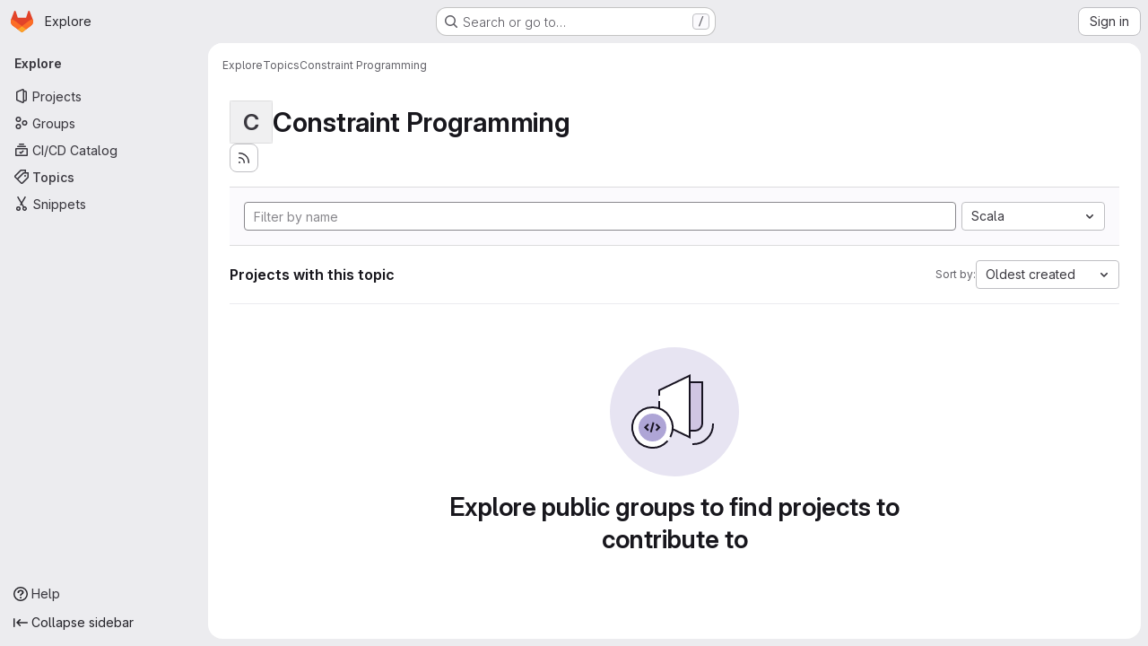

--- FILE ---
content_type: text/html; charset=utf-8
request_url: https://git.cs.lth.se/explore/projects/topics/Constraint%20Programming?language=4&sort=created_asc
body_size: 7463
content:
<!DOCTYPE html>
<html class="gl-system ui-neutral with-top-bar with-header application-chrome page-with-panels with-gl-container-queries " lang="en">
<head prefix="og: http://ogp.me/ns#">
<meta charset="utf-8">
<meta content="IE=edge" http-equiv="X-UA-Compatible">
<meta content="width=device-width, initial-scale=1" name="viewport">
<title>Constraint Programming · Topics · GitLab</title>
<script nonce="0CWRUl+0cJTFI7802hJmJg==">
//<![CDATA[
window.gon={};gon.api_version="v4";gon.default_avatar_url="https://git.cs.lth.se/assets/no_avatar-849f9c04a3a0d0cea2424ae97b27447dc64a7dbfae83c036c45b403392f0e8ba.png";gon.max_file_size=150;gon.asset_host=null;gon.webpack_public_path="/assets/webpack/";gon.relative_url_root="";gon.user_color_mode="gl-system";gon.user_color_scheme="white";gon.markdown_surround_selection=null;gon.markdown_automatic_lists=null;gon.markdown_maintain_indentation=null;gon.math_rendering_limits_enabled=true;gon.allow_immediate_namespaces_deletion=true;gon.iframe_rendering_enabled=false;gon.iframe_rendering_allowlist=[];gon.recaptcha_api_server_url="https://www.recaptcha.net/recaptcha/api.js";gon.recaptcha_sitekey="6LeGO24UAAAAAEnOjVTB1fwI1LFMSGFAA4m5VfGk";gon.gitlab_url="https://git.cs.lth.se";gon.promo_url="https://about.gitlab.com";gon.forum_url="https://forum.gitlab.com";gon.docs_url="https://docs.gitlab.com";gon.revision="1e521aad93b";gon.feature_category="groups_and_projects";gon.gitlab_logo="/assets/gitlab_logo-2957169c8ef64c58616a1ac3f4fc626e8a35ce4eb3ed31bb0d873712f2a041a0.png";gon.secure=true;gon.sprite_icons="/assets/icons-dafe78f1f5f3f39844d40e6211b4b6b2b89533b96324c26e6ca12cfd6cf1b0ca.svg";gon.sprite_file_icons="/assets/file_icons/file_icons-90de312d3dbe794a19dee8aee171f184ff69ca9c9cf9fe37e8b254e84c3a1543.svg";gon.illustrations_path="/images/illustrations.svg";gon.emoji_sprites_css_path="/assets/emoji_sprites-bd26211944b9d072037ec97cb138f1a52cd03ef185cd38b8d1fcc963245199a1.css";gon.emoji_backend_version=4;gon.gridstack_css_path="/assets/lazy_bundles/gridstack-f42069e5c7b1542688660592b48f2cbd86e26b77030efd195d124dbd8fe64434.css";gon.test_env=false;gon.disable_animations=false;gon.suggested_label_colors={"#cc338b":"Magenta-pink","#dc143c":"Crimson","#c21e56":"Rose red","#cd5b45":"Dark coral","#ed9121":"Carrot orange","#eee600":"Titanium yellow","#009966":"Green-cyan","#8fbc8f":"Dark sea green","#6699cc":"Blue-gray","#e6e6fa":"Lavender","#9400d3":"Dark violet","#330066":"Deep violet","#36454f":"Charcoal grey","#808080":"Gray"};gon.first_day_of_week=0;gon.time_display_relative=true;gon.time_display_format=0;gon.ee=false;gon.jh=false;gon.dot_com=false;gon.uf_error_prefix="UF";gon.pat_prefix="glpat-";gon.keyboard_shortcuts_enabled=true;gon.broadcast_message_dismissal_path=null;gon.diagramsnet_url="https://embed.diagrams.net";gon.features={"uiForOrganizations":false,"organizationSwitching":false,"findAndReplace":false,"removeMonitorMetrics":true,"newProjectCreationForm":false,"workItemsClientSideBoards":false,"glqlWorkItems":true,"glqlAggregation":false,"glqlTypescript":false,"paneledView":true,"archiveGroup":false,"accessibleLoadingButton":false,"allowIframesInMarkdown":false,"projectStudioEnabled":true};
//]]>
</script>

<script nonce="0CWRUl+0cJTFI7802hJmJg==">
//<![CDATA[
const root = document.documentElement;
if (window.matchMedia('(prefers-color-scheme: dark)').matches) {
  root.classList.add('gl-dark');
}

window.matchMedia('(prefers-color-scheme: dark)').addEventListener('change', (e) => {
  if (e.matches) {
    root.classList.add('gl-dark');
  } else {
    root.classList.remove('gl-dark');
  }
});

//]]>
</script>




<meta content="light dark" name="color-scheme">
<link rel="stylesheet" href="/assets/application-267421195ad431679553836c5b410ffe630f2a3119c436775ff47aa32bd041a8.css" media="(prefers-color-scheme: light)" />
<link rel="stylesheet" href="/assets/application_dark-eb6a2be3fa84f122bcfdb01700ceb93d31abe14bec53e18529b0230fdb8d07ce.css" media="(prefers-color-scheme: dark)" />
<link rel="stylesheet" href="/assets/page_bundles/projects-5ff1d9a4f328199704b89fcdbf5501b932b19e481ac1139171ece972e7cf4c7f.css" /><link rel="stylesheet" href="/assets/page_bundles/commit_description-9e7efe20f0cef17d0606edabfad0418e9eb224aaeaa2dae32c817060fa60abcc.css" /><link rel="stylesheet" href="/assets/page_bundles/work_items-9f34e9e1785e95144a97edb25299b8dd0d2e641f7efb2d8b7bea3717104ed8f2.css" /><link rel="stylesheet" href="/assets/page_bundles/notes_shared-8f7a9513332533cc4a53b3be3d16e69570e82bc87b3f8913578eaeb0dce57e21.css" />
<link rel="stylesheet" href="/assets/tailwind_cqs-0e9add9895902b334f85f3a8c9ded0e9bcbfef603bbd1efcb51df7dac57c209e.css" />


<link rel="stylesheet" href="/assets/fonts-deb7ad1d55ca77c0172d8538d53442af63604ff490c74acc2859db295c125bdb.css" />
<link rel="stylesheet" href="/assets/highlight/themes/white-c47e38e4a3eafd97b389c0f8eec06dce295f311cdc1c9e55073ea9406b8fe5b0.css" media="(prefers-color-scheme: light)" />
<link rel="stylesheet" href="/assets/highlight/themes/dark-8796b0549a7cd8fd6d2646619fa5840db4505d7031a76d5441a3cee1d12390d2.css" media="(prefers-color-scheme: dark)" />

<script src="/assets/webpack/runtime.880a9edb.bundle.js" defer="defer" nonce="0CWRUl+0cJTFI7802hJmJg=="></script>
<script src="/assets/webpack/main.ca0196b2.chunk.js" defer="defer" nonce="0CWRUl+0cJTFI7802hJmJg=="></script>
<script src="/assets/webpack/tracker.4ac2efa2.chunk.js" defer="defer" nonce="0CWRUl+0cJTFI7802hJmJg=="></script>
<script nonce="0CWRUl+0cJTFI7802hJmJg==">
//<![CDATA[
window.snowplowOptions = {"namespace":"gl","hostname":"git.cs.lth.se:443","postPath":"/-/collect_events","forceSecureTracker":true,"appId":"gitlab_sm"};
gl = window.gl || {};
gl.snowplowStandardContext = {"schema":"iglu:com.gitlab/gitlab_standard/jsonschema/1-1-7","data":{"environment":"self-managed","source":"gitlab-rails","correlation_id":"01KF8YXH8MMKVE2QPX39K2ZZMV","extra":{},"user_id":null,"global_user_id":null,"user_type":null,"is_gitlab_team_member":null,"namespace_id":null,"ultimate_parent_namespace_id":null,"project_id":null,"feature_enabled_by_namespace_ids":null,"realm":"self-managed","deployment_type":"self-managed","context_generated_at":"2026-01-18T16:27:24.862Z"}};
gl.snowplowPseudonymizedPageUrl = "https://git.cs.lth.se/explore/projects/topics/Constraint%20Programming?language=masked_language\u0026sort=masked_sort";
gl.maskedDefaultReferrerUrl = null;
gl.ga4MeasurementId = 'G-ENFH3X7M5Y';
gl.duoEvents = [];
gl.onlySendDuoEvents = true;


//]]>
</script>
<link rel="preload" href="/assets/application-267421195ad431679553836c5b410ffe630f2a3119c436775ff47aa32bd041a8.css" as="style" type="text/css" nonce="36mcTkYtyrBsa5ndEoPG6g==">
<link rel="preload" href="/assets/highlight/themes/white-c47e38e4a3eafd97b389c0f8eec06dce295f311cdc1c9e55073ea9406b8fe5b0.css" as="style" type="text/css" nonce="36mcTkYtyrBsa5ndEoPG6g==">




<script src="/assets/webpack/commons-pages.groups.new-pages.import.gitlab_projects.new-pages.import.manifest.new-pages.projects.n-44c6c18e.1bfb6269.chunk.js" defer="defer" nonce="0CWRUl+0cJTFI7802hJmJg=="></script>
<script src="/assets/webpack/commons-pages.search.show-super_sidebar.6acb116e.chunk.js" defer="defer" nonce="0CWRUl+0cJTFI7802hJmJg=="></script>
<script src="/assets/webpack/super_sidebar.d81b6984.chunk.js" defer="defer" nonce="0CWRUl+0cJTFI7802hJmJg=="></script>
<script src="/assets/webpack/commons-pages.admin.abuse_reports-pages.admin.abuse_reports.show-pages.admin.credentials-pages.admin-dde006c0.e852132e.chunk.js" defer="defer" nonce="0CWRUl+0cJTFI7802hJmJg=="></script>
<script src="/assets/webpack/commons-pages.admin.abuse_reports-pages.admin.abuse_reports.show-pages.admin.groups.index-pages.admi-2872c637.de0622d0.chunk.js" defer="defer" nonce="0CWRUl+0cJTFI7802hJmJg=="></script>
<script src="/assets/webpack/commons-pages.admin.groups.index-pages.admin.projects.index-pages.dashboard.groups.index-pages.dashb-6a77819a.493ca236.chunk.js" defer="defer" nonce="0CWRUl+0cJTFI7802hJmJg=="></script>
<script src="/assets/webpack/pages.explore.projects.96bb4683.chunk.js" defer="defer" nonce="0CWRUl+0cJTFI7802hJmJg=="></script>

<meta content="object" property="og:type">
<meta content="GitLab" property="og:site_name">
<meta content="Constraint Programming · Topics · GitLab" property="og:title">
<meta content="Gitlab at cs.lth.se" property="og:description">
<meta content="https://git.cs.lth.se/assets/twitter_card-570ddb06edf56a2312253c5872489847a0f385112ddbcd71ccfa1570febab5d2.jpg" property="og:image">
<meta content="64" property="og:image:width">
<meta content="64" property="og:image:height">
<meta content="https://git.cs.lth.se/explore/projects/topics/Constraint%20Programming?language=4&amp;sort=created_asc" property="og:url">
<meta content="summary" property="twitter:card">
<meta content="Constraint Programming · Topics · GitLab" property="twitter:title">
<meta content="Gitlab at cs.lth.se" property="twitter:description">
<meta content="https://git.cs.lth.se/assets/twitter_card-570ddb06edf56a2312253c5872489847a0f385112ddbcd71ccfa1570febab5d2.jpg" property="twitter:image">

<meta name="csrf-param" content="authenticity_token" />
<meta name="csrf-token" content="7UVQOR6tA8VlBPT2lmL63jrumt94jxmjxiYc3hr-poIOkfQRgMVDFzUY3NJDFse2J-liKu_CLEf0moOGg-9Sjg" />
<meta name="csp-nonce" content="0CWRUl+0cJTFI7802hJmJg==" />
<meta name="action-cable-url" content="/-/cable" />
<link href="/-/manifest.json" rel="manifest">
<link rel="icon" type="image/png" href="/assets/favicon-72a2cad5025aa931d6ea56c3201d1f18e68a8cd39788c7c80d5b2b82aa5143ef.png" id="favicon" data-original-href="/assets/favicon-72a2cad5025aa931d6ea56c3201d1f18e68a8cd39788c7c80d5b2b82aa5143ef.png" />
<link rel="apple-touch-icon" type="image/x-icon" href="/assets/apple-touch-icon-b049d4bc0dd9626f31db825d61880737befc7835982586d015bded10b4435460.png" />
<link href="/search/opensearch.xml" rel="search" title="Search GitLab" type="application/opensearchdescription+xml">




<meta content="Gitlab at cs.lth.se" name="description">
<meta content="#F1F0F6" media="(prefers-color-scheme: light)" name="theme-color">
<meta content="#232128" media="(prefers-color-scheme: dark)" name="theme-color">
</head>

<body class="tab-width-8 gl-browser-chrome gl-platform-mac " data-page="explore:projects:topic" data-project-studio-enabled="true">
<div id="js-tooltips-container"></div>

<script nonce="0CWRUl+0cJTFI7802hJmJg==">
//<![CDATA[
gl = window.gl || {};
gl.client = {"isChrome":true,"isMac":true};


//]]>
</script>


<header class="super-topbar js-super-topbar"></header>
<div class="layout-page js-page-layout page-with-super-sidebar">
<script nonce="0CWRUl+0cJTFI7802hJmJg==">
//<![CDATA[
const outer = document.createElement('div');
outer.style.visibility = 'hidden';
outer.style.overflow = 'scroll';
document.body.appendChild(outer);
const inner = document.createElement('div');
outer.appendChild(inner);
const scrollbarWidth = outer.offsetWidth - inner.offsetWidth;
outer.parentNode.removeChild(outer);
document.documentElement.style.setProperty('--scrollbar-width', `${scrollbarWidth}px`);

//]]>
</script><aside class="js-super-sidebar super-sidebar super-sidebar-loading" data-command-palette="{}" data-force-desktop-expanded-sidebar="" data-is-saas="false" data-root-path="/" data-sidebar="{&quot;is_logged_in&quot;:false,&quot;compare_plans_url&quot;:&quot;https://about.gitlab.com/pricing&quot;,&quot;context_switcher_links&quot;:[{&quot;title&quot;:&quot;Explore&quot;,&quot;link&quot;:&quot;/explore&quot;,&quot;icon&quot;:&quot;compass&quot;}],&quot;current_menu_items&quot;:[{&quot;id&quot;:&quot;projects_menu&quot;,&quot;title&quot;:&quot;Projects&quot;,&quot;icon&quot;:&quot;project&quot;,&quot;avatar_shape&quot;:&quot;rect&quot;,&quot;link&quot;:&quot;/explore/projects/starred&quot;,&quot;is_active&quot;:false,&quot;items&quot;:[],&quot;separated&quot;:false},{&quot;id&quot;:&quot;groups_menu&quot;,&quot;title&quot;:&quot;Groups&quot;,&quot;icon&quot;:&quot;group&quot;,&quot;avatar_shape&quot;:&quot;rect&quot;,&quot;link&quot;:&quot;/explore/groups&quot;,&quot;is_active&quot;:false,&quot;items&quot;:[],&quot;separated&quot;:false},{&quot;id&quot;:&quot;catalog_menu&quot;,&quot;title&quot;:&quot;CI/CD Catalog&quot;,&quot;icon&quot;:&quot;catalog-checkmark&quot;,&quot;avatar_shape&quot;:&quot;rect&quot;,&quot;link&quot;:&quot;/explore/catalog&quot;,&quot;is_active&quot;:false,&quot;items&quot;:[],&quot;separated&quot;:false},{&quot;id&quot;:&quot;topics_menu&quot;,&quot;title&quot;:&quot;Topics&quot;,&quot;icon&quot;:&quot;labels&quot;,&quot;avatar_shape&quot;:&quot;rect&quot;,&quot;link&quot;:&quot;/explore/projects/topics&quot;,&quot;is_active&quot;:true,&quot;items&quot;:[],&quot;separated&quot;:false},{&quot;id&quot;:&quot;snippets_menu&quot;,&quot;title&quot;:&quot;Snippets&quot;,&quot;icon&quot;:&quot;snippet&quot;,&quot;avatar_shape&quot;:&quot;rect&quot;,&quot;link&quot;:&quot;/explore/snippets&quot;,&quot;is_active&quot;:false,&quot;items&quot;:[],&quot;separated&quot;:false}],&quot;current_context_header&quot;:&quot;Explore&quot;,&quot;support_path&quot;:&quot;https://about.gitlab.com/get-help/&quot;,&quot;docs_path&quot;:&quot;/help/docs&quot;,&quot;display_whats_new&quot;:false,&quot;show_version_check&quot;:null,&quot;search&quot;:{&quot;search_path&quot;:&quot;/search&quot;,&quot;issues_path&quot;:&quot;/dashboard/issues&quot;,&quot;mr_path&quot;:&quot;/dashboard/merge_requests&quot;,&quot;autocomplete_path&quot;:&quot;/search/autocomplete&quot;,&quot;settings_path&quot;:&quot;/search/settings&quot;,&quot;search_context&quot;:{&quot;for_snippets&quot;:null}},&quot;panel_type&quot;:&quot;explore&quot;,&quot;shortcut_links&quot;:[{&quot;title&quot;:&quot;Snippets&quot;,&quot;href&quot;:&quot;/explore/snippets&quot;,&quot;css_class&quot;:&quot;dashboard-shortcuts-snippets&quot;},{&quot;title&quot;:&quot;Groups&quot;,&quot;href&quot;:&quot;/explore/groups&quot;,&quot;css_class&quot;:&quot;dashboard-shortcuts-groups&quot;},{&quot;title&quot;:&quot;Projects&quot;,&quot;href&quot;:&quot;/explore/projects/starred&quot;,&quot;css_class&quot;:&quot;dashboard-shortcuts-projects&quot;}],&quot;terms&quot;:null,&quot;sign_in_visible&quot;:&quot;true&quot;,&quot;allow_signup&quot;:&quot;false&quot;,&quot;new_user_registration_path&quot;:&quot;/users/sign_up&quot;,&quot;sign_in_path&quot;:&quot;/users/sign_in?redirect_to_referer=yes&quot;}"></aside>


<div class="panels-container gl-flex gl-gap-3">
<div class="content-panels gl-flex-1 gl-w-full gl-flex gl-gap-3 gl-relative js-content-panels gl-@container/content-panels">
<div class="js-static-panel static-panel content-wrapper gl-relative paneled-view gl-flex-1 gl-overflow-y-auto gl-bg-default" id="static-panel-portal">
<div class="panel-header">
<div class="broadcast-wrapper">



</div>
<div class="top-bar-fixed container-fluid gl-rounded-t-lg gl-sticky gl-top-0 gl-left-0 gl-mx-0 gl-w-full" data-testid="top-bar">
<div class="top-bar-container gl-flex gl-items-center gl-gap-2">
<div class="gl-grow gl-basis-0 gl-flex gl-items-center gl-justify-start gl-gap-3">
<script type="application/ld+json">
{"@context":"https://schema.org","@type":"BreadcrumbList","itemListElement":[{"@type":"ListItem","position":1,"name":"Explore","item":"https://git.cs.lth.se/explore"},{"@type":"ListItem","position":2,"name":"Topics","item":"https://git.cs.lth.se/explore/projects/topics"},{"@type":"ListItem","position":3,"name":"Constraint Programming","item":"https://git.cs.lth.se/explore/projects/topics/Constraint%20Programming?language=4\u0026sort=created_asc"}]}


</script>
<div data-testid="breadcrumb-links" id="js-vue-page-breadcrumbs-wrapper">
<div data-breadcrumbs-json="[{&quot;text&quot;:&quot;Explore&quot;,&quot;href&quot;:&quot;/explore&quot;,&quot;avatarPath&quot;:null},{&quot;text&quot;:&quot;Topics&quot;,&quot;href&quot;:&quot;/explore/projects/topics&quot;,&quot;avatarPath&quot;:null},{&quot;text&quot;:&quot;Constraint Programming&quot;,&quot;href&quot;:&quot;/explore/projects/topics/Constraint%20Programming?language=4\u0026sort=created_asc&quot;,&quot;avatarPath&quot;:null}]" id="js-vue-page-breadcrumbs"></div>
<div id="js-injected-page-breadcrumbs"></div>
<div id="js-page-breadcrumbs-extra"></div>
</div>


<div id="js-work-item-feedback"></div>

</div>

</div>
</div>

</div>
<div class="panel-content">
<div class="panel-content-inner js-static-panel-inner">
<div class="alert-wrapper alert-wrapper-top-space gl-flex gl-flex-col gl-gap-3 container-fluid container-limited">






















</div>

<div class="container-fluid container-limited ">
<main class="content gl-@container/panel gl-pb-3" id="content-body">
<div id="js-drawer-container"></div>
<div class="flash-container flash-container-page sticky" data-testid="flash-container">
<div id="js-global-alerts"></div>
</div>





<div class="container-fluid container-limited">
<header class="gl-flex gl-flex-wrap gl-items-center gl-justify-between gl-gap-y-3 gl-my-5">
<div class="gl-flex gl-flex-wrap gl-justify-between gl-gap-x-5 gl-gap-y-3 gl-w-full @md/panel:gl-flex-nowrap">
<h1 class="gl-heading-1 !gl-m-0" data-testid="page-heading">
<div class="gl-flex gl-items-center gl-gap-3">
<div alt="" class="gl-avatar gl-avatar-s48  !gl-rounded-base gl-avatar-identicon gl-avatar-identicon-bg7">
C
</div>

Constraint Programming
</div>

</h1>
<div class="page-heading-actions gl-self-start gl-flex gl-flex-wrap gl-items-center gl-gap-3 gl-w-full gl-shrink-0 @sm/panel:gl-w-auto @md/panel:gl-mt-1 @lg/panel:gl-mt-2" data-testid="page-heading-actions">
<a title="Subscribe to the new projects feed" aria-label="Subscribe to the new projects feed" class="gl-button btn btn-icon btn-md btn-default gl-inline-flex has-tooltip" href="/explore/projects/topics/Constraint%20Programming.atom"><svg class="s16 gl-icon gl-button-icon " data-testid="rss-icon"><use href="/assets/icons-dafe78f1f5f3f39844d40e6211b4b6b2b89533b96324c26e6ca12cfd6cf1b0ca.svg#rss"></use></svg>

</a>

</div>
</div>
</header>
</div>
<div class="container-fluid container-limited">
<div class="top-area gl-p-5 gl-justify-between gl-bg-subtle gl-border-t">
<div class="nav-controls gl-w-full">
<form class="project-filter-form !gl-flex gl-flex-wrap gl-w-full gl-gap-3" data-testid="project-filter-form-container" id="project-filter-form" action="/explore/projects/topics/Constraint%20Programming?language=4&amp;sort=created_asc" accept-charset="UTF-8" method="get"><input type="search" name="name" id="project-filter-form-field" placeholder="Filter by name" class="project-filter-form-field form-control input-short js-projects-list-filter !gl-m-0 gl-grow-[99]" spellcheck="false" />
<input type="hidden" name="sort" id="sort" value="created_asc" autocomplete="off" />
<input type="hidden" name="language" id="language" value="4" autocomplete="off" />
<div class="dropdown !gl-m-0 gl-grow">
<button class="dropdown-menu-toggle " type="button" data-toggle="dropdown" data-testid="project-language-dropdown"><span class="dropdown-toggle-text ">Scala</span><svg class="s16 dropdown-menu-toggle-icon" data-testid="chevron-down-icon"><use href="/assets/icons-dafe78f1f5f3f39844d40e6211b4b6b2b89533b96324c26e6ca12cfd6cf1b0ca.svg#chevron-down"></use></svg></button>
<ul class="dropdown-menu dropdown-menu-right dropdown-menu-selectable">
<li>
<a href="/explore/projects/topics/Constraint%20Programming?sort=created_asc">Any</a>
</li>
<li>
<a class="" href="/explore/projects/topics/Constraint%20Programming?language=16&amp;sort=created_asc">Batchfile
</a></li>
<li>
<a class="" href="/explore/projects/topics/Constraint%20Programming?language=72&amp;sort=created_asc">BibTeX
</a></li>
<li>
<a class="" href="/explore/projects/topics/Constraint%20Programming?language=11&amp;sort=created_asc">C
</a></li>
<li>
<a class="" href="/explore/projects/topics/Constraint%20Programming?language=9&amp;sort=created_asc">C++
</a></li>
<li>
<a class="" href="/explore/projects/topics/Constraint%20Programming?language=10&amp;sort=created_asc">CMake
</a></li>
<li>
<a class="" href="/explore/projects/topics/Constraint%20Programming?language=3&amp;sort=created_asc">CSS
</a></li>
<li>
<a class="" href="/explore/projects/topics/Constraint%20Programming?language=38&amp;sort=created_asc">Dockerfile
</a></li>
<li>
<a class="" href="/explore/projects/topics/Constraint%20Programming?language=13&amp;sort=created_asc">HTML
</a></li>
<li>
<a class="" href="/explore/projects/topics/Constraint%20Programming?language=25&amp;sort=created_asc">Haskell
</a></li>
<li>
<a class="" href="/explore/projects/topics/Constraint%20Programming?language=71&amp;sort=created_asc">JFlex
</a></li>
<li>
<a class="" href="/explore/projects/topics/Constraint%20Programming?language=14&amp;sort=created_asc">Java
</a></li>
<li>
<a class="" href="/explore/projects/topics/Constraint%20Programming?language=18&amp;sort=created_asc">JavaScript
</a></li>
<li>
<a class="" href="/explore/projects/topics/Constraint%20Programming?language=20&amp;sort=created_asc">Jupyter Notebook
</a></li>
<li>
<a class="" href="/explore/projects/topics/Constraint%20Programming?language=87&amp;sort=created_asc">Just
</a></li>
<li>
<a class="" href="/explore/projects/topics/Constraint%20Programming?language=28&amp;sort=created_asc">Lex
</a></li>
<li>
<a class="" href="/explore/projects/topics/Constraint%20Programming?language=12&amp;sort=created_asc">Makefile
</a></li>
<li>
<a class="" href="/explore/projects/topics/Constraint%20Programming?language=17&amp;sort=created_asc">PostScript
</a></li>
<li>
<a class="" href="/explore/projects/topics/Constraint%20Programming?language=8&amp;sort=created_asc">Python
</a></li>
<li>
<a class="" href="/explore/projects/topics/Constraint%20Programming?language=6&amp;sort=created_asc">Ruby
</a></li>
<li>
<a class="is-active" href="/explore/projects/topics/Constraint%20Programming?language=4&amp;sort=created_asc">Scala
</a></li>
<li>
<a class="" href="/explore/projects/topics/Constraint%20Programming?language=5&amp;sort=created_asc">Shell
</a></li>
<li>
<a class="" href="/explore/projects/topics/Constraint%20Programming?language=50&amp;sort=created_asc">TSQL
</a></li>
<li>
<a class="" href="/explore/projects/topics/Constraint%20Programming?language=2&amp;sort=created_asc">TeX
</a></li>
<li>
<a class="" href="/explore/projects/topics/Constraint%20Programming?language=23&amp;sort=created_asc">TypeScript
</a></li>
<li>
<a class="" href="/explore/projects/topics/Constraint%20Programming?language=83&amp;sort=created_asc">Zig
</a></li>
</ul>
</div>
<input type="submit" name="commit" class="!gl-hidden" data-disable-with="" />

</form>

</div>
</div>
<div class="gl-flex gl-flex-wrap gl-gap-3 gl-justify-between gl-items-center gl-py-5 gl-w-full gl-border-b gl-border-b-subtle">
<h2 class="gl-heading-4 gl-m-0">Projects with this topic</h2>
<div class="dropdown js-project-filter-dropdown-wrap gl-inline-flex gl-items-center gl-gap-3 !gl-m-0">
<span class="gl-text-sm gl-text-subtle gl-shrink-0">Sort by:</span>
<button class="dropdown-menu-toggle " id="sort-projects-dropdown" type="button" data-toggle="dropdown" data-display="static"><span class="dropdown-toggle-text ">Oldest created</span><svg class="s16 dropdown-menu-toggle-icon" data-testid="chevron-down-icon"><use href="/assets/icons-dafe78f1f5f3f39844d40e6211b4b6b2b89533b96324c26e6ca12cfd6cf1b0ca.svg#chevron-down"></use></svg></button>
<ul class="dropdown-menu dropdown-menu-right dropdown-menu-selectable">
<li class="dropdown-header">
Sort by
</li>
<li>
<a href="/explore/projects/topics/Constraint%20Programming?language=4&amp;sort=latest_activity_desc">Updated date
</a></li>
<li>
<a href="/explore/projects/topics/Constraint%20Programming?language=4&amp;sort=name_asc">Name
</a></li>
<li>
<a href="/explore/projects/topics/Constraint%20Programming?language=4&amp;sort=name_desc">Name, descending
</a></li>
<li>
<a href="/explore/projects/topics/Constraint%20Programming?language=4&amp;sort=latest_activity_asc">Oldest updated
</a></li>
<li>
<a class="is-active" href="/explore/projects/topics/Constraint%20Programming?language=4&amp;sort=created_asc">Oldest created
</a></li>
<li>
<a href="/explore/projects/topics/Constraint%20Programming?language=4&amp;sort=created_desc">Last created
</a></li>
<li>
<a href="/explore/projects/topics/Constraint%20Programming?language=4&amp;sort=stars_desc">Most stars
</a></li>
<li class="divider"></li>
<li>
<a class="is-active" href="/explore/projects/topics/Constraint%20Programming?language=4&amp;sort=created_asc">Hide archived projects
</a></li>
<li>
<a href="/explore/projects/topics/Constraint%20Programming?archived=true&amp;language=4&amp;sort=created_asc">Show archived projects
</a></li>
<li>
<a href="/explore/projects/topics/Constraint%20Programming?archived=only&amp;language=4&amp;sort=created_asc">Show archived projects only
</a></li>
</ul>
</div>

</div>
<div class="js-projects-list-holder" data-testid="projects-list">
<div class="nothing-here-block">
<section class="gl-flex gl-empty-state gl-text-center gl-flex-col">
<div class="gl-max-w-full">
<img alt="" class="gl-dark-invert-keep-hue" src="/assets/illustrations/empty-state/empty-projects-md-37ca8dc8abe738fc1b534aa4c8978d500e7f5ee43de607299027a6628aa05c8e.svg" />
</div>
<div class="gl-empty-state-content gl-mx-auto gl-my-0 gl-m-auto gl-p-5">
<h1 class="gl-text-size-h-display gl-leading-36 gl-mt-0 gl-mb-0 h4">
Explore public groups to find projects to contribute to
</h1>
</div>
</section>

</div>

</div>


</div>

</main>
</div>

</div>

</div>
</div>
<div class="js-dynamic-panel paneled-view contextual-panel gl-@container/panel !gl-absolute gl-shadow-lg @xl/content-panels:gl-w-1/2 @xl/content-panels:gl-shadow-none @xl/content-panels:!gl-relative" id="contextual-panel-portal"></div>
</div>
</div>

</div>


<script nonce="0CWRUl+0cJTFI7802hJmJg==">
//<![CDATA[
if ('loading' in HTMLImageElement.prototype) {
  document.querySelectorAll('img.lazy').forEach(img => {
    img.loading = 'lazy';
    let imgUrl = img.dataset.src;
    // Only adding width + height for avatars for now
    if (imgUrl.indexOf('/avatar/') > -1 && imgUrl.indexOf('?') === -1) {
      const targetWidth = img.getAttribute('width') || img.width;
      imgUrl += `?width=${targetWidth}`;
    }
    img.src = imgUrl;
    img.removeAttribute('data-src');
    img.classList.remove('lazy');
    img.classList.add('js-lazy-loaded');
    img.dataset.testid = 'js-lazy-loaded-content';
  });
}

//]]>
</script>
<script nonce="0CWRUl+0cJTFI7802hJmJg==">
//<![CDATA[
gl = window.gl || {};
gl.experiments = {};


//]]>
</script>

</body>
</html>

